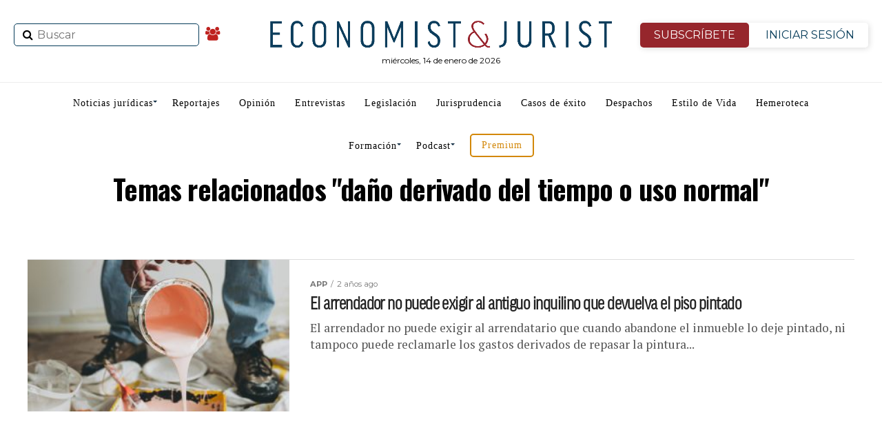

--- FILE ---
content_type: text/html; charset=utf-8
request_url: https://www.google.com/recaptcha/api2/anchor?ar=1&k=6Lf0-aUUAAAAANwnJwYHmkg5p3epFE8QdxeVRmhT&co=aHR0cHM6Ly93d3cuZWNvbm9taXN0anVyaXN0LmVzOjQ0Mw..&hl=en&v=PoyoqOPhxBO7pBk68S4YbpHZ&size=invisible&anchor-ms=20000&execute-ms=30000&cb=xlilepimxbe6
body_size: 48929
content:
<!DOCTYPE HTML><html dir="ltr" lang="en"><head><meta http-equiv="Content-Type" content="text/html; charset=UTF-8">
<meta http-equiv="X-UA-Compatible" content="IE=edge">
<title>reCAPTCHA</title>
<style type="text/css">
/* cyrillic-ext */
@font-face {
  font-family: 'Roboto';
  font-style: normal;
  font-weight: 400;
  font-stretch: 100%;
  src: url(//fonts.gstatic.com/s/roboto/v48/KFO7CnqEu92Fr1ME7kSn66aGLdTylUAMa3GUBHMdazTgWw.woff2) format('woff2');
  unicode-range: U+0460-052F, U+1C80-1C8A, U+20B4, U+2DE0-2DFF, U+A640-A69F, U+FE2E-FE2F;
}
/* cyrillic */
@font-face {
  font-family: 'Roboto';
  font-style: normal;
  font-weight: 400;
  font-stretch: 100%;
  src: url(//fonts.gstatic.com/s/roboto/v48/KFO7CnqEu92Fr1ME7kSn66aGLdTylUAMa3iUBHMdazTgWw.woff2) format('woff2');
  unicode-range: U+0301, U+0400-045F, U+0490-0491, U+04B0-04B1, U+2116;
}
/* greek-ext */
@font-face {
  font-family: 'Roboto';
  font-style: normal;
  font-weight: 400;
  font-stretch: 100%;
  src: url(//fonts.gstatic.com/s/roboto/v48/KFO7CnqEu92Fr1ME7kSn66aGLdTylUAMa3CUBHMdazTgWw.woff2) format('woff2');
  unicode-range: U+1F00-1FFF;
}
/* greek */
@font-face {
  font-family: 'Roboto';
  font-style: normal;
  font-weight: 400;
  font-stretch: 100%;
  src: url(//fonts.gstatic.com/s/roboto/v48/KFO7CnqEu92Fr1ME7kSn66aGLdTylUAMa3-UBHMdazTgWw.woff2) format('woff2');
  unicode-range: U+0370-0377, U+037A-037F, U+0384-038A, U+038C, U+038E-03A1, U+03A3-03FF;
}
/* math */
@font-face {
  font-family: 'Roboto';
  font-style: normal;
  font-weight: 400;
  font-stretch: 100%;
  src: url(//fonts.gstatic.com/s/roboto/v48/KFO7CnqEu92Fr1ME7kSn66aGLdTylUAMawCUBHMdazTgWw.woff2) format('woff2');
  unicode-range: U+0302-0303, U+0305, U+0307-0308, U+0310, U+0312, U+0315, U+031A, U+0326-0327, U+032C, U+032F-0330, U+0332-0333, U+0338, U+033A, U+0346, U+034D, U+0391-03A1, U+03A3-03A9, U+03B1-03C9, U+03D1, U+03D5-03D6, U+03F0-03F1, U+03F4-03F5, U+2016-2017, U+2034-2038, U+203C, U+2040, U+2043, U+2047, U+2050, U+2057, U+205F, U+2070-2071, U+2074-208E, U+2090-209C, U+20D0-20DC, U+20E1, U+20E5-20EF, U+2100-2112, U+2114-2115, U+2117-2121, U+2123-214F, U+2190, U+2192, U+2194-21AE, U+21B0-21E5, U+21F1-21F2, U+21F4-2211, U+2213-2214, U+2216-22FF, U+2308-230B, U+2310, U+2319, U+231C-2321, U+2336-237A, U+237C, U+2395, U+239B-23B7, U+23D0, U+23DC-23E1, U+2474-2475, U+25AF, U+25B3, U+25B7, U+25BD, U+25C1, U+25CA, U+25CC, U+25FB, U+266D-266F, U+27C0-27FF, U+2900-2AFF, U+2B0E-2B11, U+2B30-2B4C, U+2BFE, U+3030, U+FF5B, U+FF5D, U+1D400-1D7FF, U+1EE00-1EEFF;
}
/* symbols */
@font-face {
  font-family: 'Roboto';
  font-style: normal;
  font-weight: 400;
  font-stretch: 100%;
  src: url(//fonts.gstatic.com/s/roboto/v48/KFO7CnqEu92Fr1ME7kSn66aGLdTylUAMaxKUBHMdazTgWw.woff2) format('woff2');
  unicode-range: U+0001-000C, U+000E-001F, U+007F-009F, U+20DD-20E0, U+20E2-20E4, U+2150-218F, U+2190, U+2192, U+2194-2199, U+21AF, U+21E6-21F0, U+21F3, U+2218-2219, U+2299, U+22C4-22C6, U+2300-243F, U+2440-244A, U+2460-24FF, U+25A0-27BF, U+2800-28FF, U+2921-2922, U+2981, U+29BF, U+29EB, U+2B00-2BFF, U+4DC0-4DFF, U+FFF9-FFFB, U+10140-1018E, U+10190-1019C, U+101A0, U+101D0-101FD, U+102E0-102FB, U+10E60-10E7E, U+1D2C0-1D2D3, U+1D2E0-1D37F, U+1F000-1F0FF, U+1F100-1F1AD, U+1F1E6-1F1FF, U+1F30D-1F30F, U+1F315, U+1F31C, U+1F31E, U+1F320-1F32C, U+1F336, U+1F378, U+1F37D, U+1F382, U+1F393-1F39F, U+1F3A7-1F3A8, U+1F3AC-1F3AF, U+1F3C2, U+1F3C4-1F3C6, U+1F3CA-1F3CE, U+1F3D4-1F3E0, U+1F3ED, U+1F3F1-1F3F3, U+1F3F5-1F3F7, U+1F408, U+1F415, U+1F41F, U+1F426, U+1F43F, U+1F441-1F442, U+1F444, U+1F446-1F449, U+1F44C-1F44E, U+1F453, U+1F46A, U+1F47D, U+1F4A3, U+1F4B0, U+1F4B3, U+1F4B9, U+1F4BB, U+1F4BF, U+1F4C8-1F4CB, U+1F4D6, U+1F4DA, U+1F4DF, U+1F4E3-1F4E6, U+1F4EA-1F4ED, U+1F4F7, U+1F4F9-1F4FB, U+1F4FD-1F4FE, U+1F503, U+1F507-1F50B, U+1F50D, U+1F512-1F513, U+1F53E-1F54A, U+1F54F-1F5FA, U+1F610, U+1F650-1F67F, U+1F687, U+1F68D, U+1F691, U+1F694, U+1F698, U+1F6AD, U+1F6B2, U+1F6B9-1F6BA, U+1F6BC, U+1F6C6-1F6CF, U+1F6D3-1F6D7, U+1F6E0-1F6EA, U+1F6F0-1F6F3, U+1F6F7-1F6FC, U+1F700-1F7FF, U+1F800-1F80B, U+1F810-1F847, U+1F850-1F859, U+1F860-1F887, U+1F890-1F8AD, U+1F8B0-1F8BB, U+1F8C0-1F8C1, U+1F900-1F90B, U+1F93B, U+1F946, U+1F984, U+1F996, U+1F9E9, U+1FA00-1FA6F, U+1FA70-1FA7C, U+1FA80-1FA89, U+1FA8F-1FAC6, U+1FACE-1FADC, U+1FADF-1FAE9, U+1FAF0-1FAF8, U+1FB00-1FBFF;
}
/* vietnamese */
@font-face {
  font-family: 'Roboto';
  font-style: normal;
  font-weight: 400;
  font-stretch: 100%;
  src: url(//fonts.gstatic.com/s/roboto/v48/KFO7CnqEu92Fr1ME7kSn66aGLdTylUAMa3OUBHMdazTgWw.woff2) format('woff2');
  unicode-range: U+0102-0103, U+0110-0111, U+0128-0129, U+0168-0169, U+01A0-01A1, U+01AF-01B0, U+0300-0301, U+0303-0304, U+0308-0309, U+0323, U+0329, U+1EA0-1EF9, U+20AB;
}
/* latin-ext */
@font-face {
  font-family: 'Roboto';
  font-style: normal;
  font-weight: 400;
  font-stretch: 100%;
  src: url(//fonts.gstatic.com/s/roboto/v48/KFO7CnqEu92Fr1ME7kSn66aGLdTylUAMa3KUBHMdazTgWw.woff2) format('woff2');
  unicode-range: U+0100-02BA, U+02BD-02C5, U+02C7-02CC, U+02CE-02D7, U+02DD-02FF, U+0304, U+0308, U+0329, U+1D00-1DBF, U+1E00-1E9F, U+1EF2-1EFF, U+2020, U+20A0-20AB, U+20AD-20C0, U+2113, U+2C60-2C7F, U+A720-A7FF;
}
/* latin */
@font-face {
  font-family: 'Roboto';
  font-style: normal;
  font-weight: 400;
  font-stretch: 100%;
  src: url(//fonts.gstatic.com/s/roboto/v48/KFO7CnqEu92Fr1ME7kSn66aGLdTylUAMa3yUBHMdazQ.woff2) format('woff2');
  unicode-range: U+0000-00FF, U+0131, U+0152-0153, U+02BB-02BC, U+02C6, U+02DA, U+02DC, U+0304, U+0308, U+0329, U+2000-206F, U+20AC, U+2122, U+2191, U+2193, U+2212, U+2215, U+FEFF, U+FFFD;
}
/* cyrillic-ext */
@font-face {
  font-family: 'Roboto';
  font-style: normal;
  font-weight: 500;
  font-stretch: 100%;
  src: url(//fonts.gstatic.com/s/roboto/v48/KFO7CnqEu92Fr1ME7kSn66aGLdTylUAMa3GUBHMdazTgWw.woff2) format('woff2');
  unicode-range: U+0460-052F, U+1C80-1C8A, U+20B4, U+2DE0-2DFF, U+A640-A69F, U+FE2E-FE2F;
}
/* cyrillic */
@font-face {
  font-family: 'Roboto';
  font-style: normal;
  font-weight: 500;
  font-stretch: 100%;
  src: url(//fonts.gstatic.com/s/roboto/v48/KFO7CnqEu92Fr1ME7kSn66aGLdTylUAMa3iUBHMdazTgWw.woff2) format('woff2');
  unicode-range: U+0301, U+0400-045F, U+0490-0491, U+04B0-04B1, U+2116;
}
/* greek-ext */
@font-face {
  font-family: 'Roboto';
  font-style: normal;
  font-weight: 500;
  font-stretch: 100%;
  src: url(//fonts.gstatic.com/s/roboto/v48/KFO7CnqEu92Fr1ME7kSn66aGLdTylUAMa3CUBHMdazTgWw.woff2) format('woff2');
  unicode-range: U+1F00-1FFF;
}
/* greek */
@font-face {
  font-family: 'Roboto';
  font-style: normal;
  font-weight: 500;
  font-stretch: 100%;
  src: url(//fonts.gstatic.com/s/roboto/v48/KFO7CnqEu92Fr1ME7kSn66aGLdTylUAMa3-UBHMdazTgWw.woff2) format('woff2');
  unicode-range: U+0370-0377, U+037A-037F, U+0384-038A, U+038C, U+038E-03A1, U+03A3-03FF;
}
/* math */
@font-face {
  font-family: 'Roboto';
  font-style: normal;
  font-weight: 500;
  font-stretch: 100%;
  src: url(//fonts.gstatic.com/s/roboto/v48/KFO7CnqEu92Fr1ME7kSn66aGLdTylUAMawCUBHMdazTgWw.woff2) format('woff2');
  unicode-range: U+0302-0303, U+0305, U+0307-0308, U+0310, U+0312, U+0315, U+031A, U+0326-0327, U+032C, U+032F-0330, U+0332-0333, U+0338, U+033A, U+0346, U+034D, U+0391-03A1, U+03A3-03A9, U+03B1-03C9, U+03D1, U+03D5-03D6, U+03F0-03F1, U+03F4-03F5, U+2016-2017, U+2034-2038, U+203C, U+2040, U+2043, U+2047, U+2050, U+2057, U+205F, U+2070-2071, U+2074-208E, U+2090-209C, U+20D0-20DC, U+20E1, U+20E5-20EF, U+2100-2112, U+2114-2115, U+2117-2121, U+2123-214F, U+2190, U+2192, U+2194-21AE, U+21B0-21E5, U+21F1-21F2, U+21F4-2211, U+2213-2214, U+2216-22FF, U+2308-230B, U+2310, U+2319, U+231C-2321, U+2336-237A, U+237C, U+2395, U+239B-23B7, U+23D0, U+23DC-23E1, U+2474-2475, U+25AF, U+25B3, U+25B7, U+25BD, U+25C1, U+25CA, U+25CC, U+25FB, U+266D-266F, U+27C0-27FF, U+2900-2AFF, U+2B0E-2B11, U+2B30-2B4C, U+2BFE, U+3030, U+FF5B, U+FF5D, U+1D400-1D7FF, U+1EE00-1EEFF;
}
/* symbols */
@font-face {
  font-family: 'Roboto';
  font-style: normal;
  font-weight: 500;
  font-stretch: 100%;
  src: url(//fonts.gstatic.com/s/roboto/v48/KFO7CnqEu92Fr1ME7kSn66aGLdTylUAMaxKUBHMdazTgWw.woff2) format('woff2');
  unicode-range: U+0001-000C, U+000E-001F, U+007F-009F, U+20DD-20E0, U+20E2-20E4, U+2150-218F, U+2190, U+2192, U+2194-2199, U+21AF, U+21E6-21F0, U+21F3, U+2218-2219, U+2299, U+22C4-22C6, U+2300-243F, U+2440-244A, U+2460-24FF, U+25A0-27BF, U+2800-28FF, U+2921-2922, U+2981, U+29BF, U+29EB, U+2B00-2BFF, U+4DC0-4DFF, U+FFF9-FFFB, U+10140-1018E, U+10190-1019C, U+101A0, U+101D0-101FD, U+102E0-102FB, U+10E60-10E7E, U+1D2C0-1D2D3, U+1D2E0-1D37F, U+1F000-1F0FF, U+1F100-1F1AD, U+1F1E6-1F1FF, U+1F30D-1F30F, U+1F315, U+1F31C, U+1F31E, U+1F320-1F32C, U+1F336, U+1F378, U+1F37D, U+1F382, U+1F393-1F39F, U+1F3A7-1F3A8, U+1F3AC-1F3AF, U+1F3C2, U+1F3C4-1F3C6, U+1F3CA-1F3CE, U+1F3D4-1F3E0, U+1F3ED, U+1F3F1-1F3F3, U+1F3F5-1F3F7, U+1F408, U+1F415, U+1F41F, U+1F426, U+1F43F, U+1F441-1F442, U+1F444, U+1F446-1F449, U+1F44C-1F44E, U+1F453, U+1F46A, U+1F47D, U+1F4A3, U+1F4B0, U+1F4B3, U+1F4B9, U+1F4BB, U+1F4BF, U+1F4C8-1F4CB, U+1F4D6, U+1F4DA, U+1F4DF, U+1F4E3-1F4E6, U+1F4EA-1F4ED, U+1F4F7, U+1F4F9-1F4FB, U+1F4FD-1F4FE, U+1F503, U+1F507-1F50B, U+1F50D, U+1F512-1F513, U+1F53E-1F54A, U+1F54F-1F5FA, U+1F610, U+1F650-1F67F, U+1F687, U+1F68D, U+1F691, U+1F694, U+1F698, U+1F6AD, U+1F6B2, U+1F6B9-1F6BA, U+1F6BC, U+1F6C6-1F6CF, U+1F6D3-1F6D7, U+1F6E0-1F6EA, U+1F6F0-1F6F3, U+1F6F7-1F6FC, U+1F700-1F7FF, U+1F800-1F80B, U+1F810-1F847, U+1F850-1F859, U+1F860-1F887, U+1F890-1F8AD, U+1F8B0-1F8BB, U+1F8C0-1F8C1, U+1F900-1F90B, U+1F93B, U+1F946, U+1F984, U+1F996, U+1F9E9, U+1FA00-1FA6F, U+1FA70-1FA7C, U+1FA80-1FA89, U+1FA8F-1FAC6, U+1FACE-1FADC, U+1FADF-1FAE9, U+1FAF0-1FAF8, U+1FB00-1FBFF;
}
/* vietnamese */
@font-face {
  font-family: 'Roboto';
  font-style: normal;
  font-weight: 500;
  font-stretch: 100%;
  src: url(//fonts.gstatic.com/s/roboto/v48/KFO7CnqEu92Fr1ME7kSn66aGLdTylUAMa3OUBHMdazTgWw.woff2) format('woff2');
  unicode-range: U+0102-0103, U+0110-0111, U+0128-0129, U+0168-0169, U+01A0-01A1, U+01AF-01B0, U+0300-0301, U+0303-0304, U+0308-0309, U+0323, U+0329, U+1EA0-1EF9, U+20AB;
}
/* latin-ext */
@font-face {
  font-family: 'Roboto';
  font-style: normal;
  font-weight: 500;
  font-stretch: 100%;
  src: url(//fonts.gstatic.com/s/roboto/v48/KFO7CnqEu92Fr1ME7kSn66aGLdTylUAMa3KUBHMdazTgWw.woff2) format('woff2');
  unicode-range: U+0100-02BA, U+02BD-02C5, U+02C7-02CC, U+02CE-02D7, U+02DD-02FF, U+0304, U+0308, U+0329, U+1D00-1DBF, U+1E00-1E9F, U+1EF2-1EFF, U+2020, U+20A0-20AB, U+20AD-20C0, U+2113, U+2C60-2C7F, U+A720-A7FF;
}
/* latin */
@font-face {
  font-family: 'Roboto';
  font-style: normal;
  font-weight: 500;
  font-stretch: 100%;
  src: url(//fonts.gstatic.com/s/roboto/v48/KFO7CnqEu92Fr1ME7kSn66aGLdTylUAMa3yUBHMdazQ.woff2) format('woff2');
  unicode-range: U+0000-00FF, U+0131, U+0152-0153, U+02BB-02BC, U+02C6, U+02DA, U+02DC, U+0304, U+0308, U+0329, U+2000-206F, U+20AC, U+2122, U+2191, U+2193, U+2212, U+2215, U+FEFF, U+FFFD;
}
/* cyrillic-ext */
@font-face {
  font-family: 'Roboto';
  font-style: normal;
  font-weight: 900;
  font-stretch: 100%;
  src: url(//fonts.gstatic.com/s/roboto/v48/KFO7CnqEu92Fr1ME7kSn66aGLdTylUAMa3GUBHMdazTgWw.woff2) format('woff2');
  unicode-range: U+0460-052F, U+1C80-1C8A, U+20B4, U+2DE0-2DFF, U+A640-A69F, U+FE2E-FE2F;
}
/* cyrillic */
@font-face {
  font-family: 'Roboto';
  font-style: normal;
  font-weight: 900;
  font-stretch: 100%;
  src: url(//fonts.gstatic.com/s/roboto/v48/KFO7CnqEu92Fr1ME7kSn66aGLdTylUAMa3iUBHMdazTgWw.woff2) format('woff2');
  unicode-range: U+0301, U+0400-045F, U+0490-0491, U+04B0-04B1, U+2116;
}
/* greek-ext */
@font-face {
  font-family: 'Roboto';
  font-style: normal;
  font-weight: 900;
  font-stretch: 100%;
  src: url(//fonts.gstatic.com/s/roboto/v48/KFO7CnqEu92Fr1ME7kSn66aGLdTylUAMa3CUBHMdazTgWw.woff2) format('woff2');
  unicode-range: U+1F00-1FFF;
}
/* greek */
@font-face {
  font-family: 'Roboto';
  font-style: normal;
  font-weight: 900;
  font-stretch: 100%;
  src: url(//fonts.gstatic.com/s/roboto/v48/KFO7CnqEu92Fr1ME7kSn66aGLdTylUAMa3-UBHMdazTgWw.woff2) format('woff2');
  unicode-range: U+0370-0377, U+037A-037F, U+0384-038A, U+038C, U+038E-03A1, U+03A3-03FF;
}
/* math */
@font-face {
  font-family: 'Roboto';
  font-style: normal;
  font-weight: 900;
  font-stretch: 100%;
  src: url(//fonts.gstatic.com/s/roboto/v48/KFO7CnqEu92Fr1ME7kSn66aGLdTylUAMawCUBHMdazTgWw.woff2) format('woff2');
  unicode-range: U+0302-0303, U+0305, U+0307-0308, U+0310, U+0312, U+0315, U+031A, U+0326-0327, U+032C, U+032F-0330, U+0332-0333, U+0338, U+033A, U+0346, U+034D, U+0391-03A1, U+03A3-03A9, U+03B1-03C9, U+03D1, U+03D5-03D6, U+03F0-03F1, U+03F4-03F5, U+2016-2017, U+2034-2038, U+203C, U+2040, U+2043, U+2047, U+2050, U+2057, U+205F, U+2070-2071, U+2074-208E, U+2090-209C, U+20D0-20DC, U+20E1, U+20E5-20EF, U+2100-2112, U+2114-2115, U+2117-2121, U+2123-214F, U+2190, U+2192, U+2194-21AE, U+21B0-21E5, U+21F1-21F2, U+21F4-2211, U+2213-2214, U+2216-22FF, U+2308-230B, U+2310, U+2319, U+231C-2321, U+2336-237A, U+237C, U+2395, U+239B-23B7, U+23D0, U+23DC-23E1, U+2474-2475, U+25AF, U+25B3, U+25B7, U+25BD, U+25C1, U+25CA, U+25CC, U+25FB, U+266D-266F, U+27C0-27FF, U+2900-2AFF, U+2B0E-2B11, U+2B30-2B4C, U+2BFE, U+3030, U+FF5B, U+FF5D, U+1D400-1D7FF, U+1EE00-1EEFF;
}
/* symbols */
@font-face {
  font-family: 'Roboto';
  font-style: normal;
  font-weight: 900;
  font-stretch: 100%;
  src: url(//fonts.gstatic.com/s/roboto/v48/KFO7CnqEu92Fr1ME7kSn66aGLdTylUAMaxKUBHMdazTgWw.woff2) format('woff2');
  unicode-range: U+0001-000C, U+000E-001F, U+007F-009F, U+20DD-20E0, U+20E2-20E4, U+2150-218F, U+2190, U+2192, U+2194-2199, U+21AF, U+21E6-21F0, U+21F3, U+2218-2219, U+2299, U+22C4-22C6, U+2300-243F, U+2440-244A, U+2460-24FF, U+25A0-27BF, U+2800-28FF, U+2921-2922, U+2981, U+29BF, U+29EB, U+2B00-2BFF, U+4DC0-4DFF, U+FFF9-FFFB, U+10140-1018E, U+10190-1019C, U+101A0, U+101D0-101FD, U+102E0-102FB, U+10E60-10E7E, U+1D2C0-1D2D3, U+1D2E0-1D37F, U+1F000-1F0FF, U+1F100-1F1AD, U+1F1E6-1F1FF, U+1F30D-1F30F, U+1F315, U+1F31C, U+1F31E, U+1F320-1F32C, U+1F336, U+1F378, U+1F37D, U+1F382, U+1F393-1F39F, U+1F3A7-1F3A8, U+1F3AC-1F3AF, U+1F3C2, U+1F3C4-1F3C6, U+1F3CA-1F3CE, U+1F3D4-1F3E0, U+1F3ED, U+1F3F1-1F3F3, U+1F3F5-1F3F7, U+1F408, U+1F415, U+1F41F, U+1F426, U+1F43F, U+1F441-1F442, U+1F444, U+1F446-1F449, U+1F44C-1F44E, U+1F453, U+1F46A, U+1F47D, U+1F4A3, U+1F4B0, U+1F4B3, U+1F4B9, U+1F4BB, U+1F4BF, U+1F4C8-1F4CB, U+1F4D6, U+1F4DA, U+1F4DF, U+1F4E3-1F4E6, U+1F4EA-1F4ED, U+1F4F7, U+1F4F9-1F4FB, U+1F4FD-1F4FE, U+1F503, U+1F507-1F50B, U+1F50D, U+1F512-1F513, U+1F53E-1F54A, U+1F54F-1F5FA, U+1F610, U+1F650-1F67F, U+1F687, U+1F68D, U+1F691, U+1F694, U+1F698, U+1F6AD, U+1F6B2, U+1F6B9-1F6BA, U+1F6BC, U+1F6C6-1F6CF, U+1F6D3-1F6D7, U+1F6E0-1F6EA, U+1F6F0-1F6F3, U+1F6F7-1F6FC, U+1F700-1F7FF, U+1F800-1F80B, U+1F810-1F847, U+1F850-1F859, U+1F860-1F887, U+1F890-1F8AD, U+1F8B0-1F8BB, U+1F8C0-1F8C1, U+1F900-1F90B, U+1F93B, U+1F946, U+1F984, U+1F996, U+1F9E9, U+1FA00-1FA6F, U+1FA70-1FA7C, U+1FA80-1FA89, U+1FA8F-1FAC6, U+1FACE-1FADC, U+1FADF-1FAE9, U+1FAF0-1FAF8, U+1FB00-1FBFF;
}
/* vietnamese */
@font-face {
  font-family: 'Roboto';
  font-style: normal;
  font-weight: 900;
  font-stretch: 100%;
  src: url(//fonts.gstatic.com/s/roboto/v48/KFO7CnqEu92Fr1ME7kSn66aGLdTylUAMa3OUBHMdazTgWw.woff2) format('woff2');
  unicode-range: U+0102-0103, U+0110-0111, U+0128-0129, U+0168-0169, U+01A0-01A1, U+01AF-01B0, U+0300-0301, U+0303-0304, U+0308-0309, U+0323, U+0329, U+1EA0-1EF9, U+20AB;
}
/* latin-ext */
@font-face {
  font-family: 'Roboto';
  font-style: normal;
  font-weight: 900;
  font-stretch: 100%;
  src: url(//fonts.gstatic.com/s/roboto/v48/KFO7CnqEu92Fr1ME7kSn66aGLdTylUAMa3KUBHMdazTgWw.woff2) format('woff2');
  unicode-range: U+0100-02BA, U+02BD-02C5, U+02C7-02CC, U+02CE-02D7, U+02DD-02FF, U+0304, U+0308, U+0329, U+1D00-1DBF, U+1E00-1E9F, U+1EF2-1EFF, U+2020, U+20A0-20AB, U+20AD-20C0, U+2113, U+2C60-2C7F, U+A720-A7FF;
}
/* latin */
@font-face {
  font-family: 'Roboto';
  font-style: normal;
  font-weight: 900;
  font-stretch: 100%;
  src: url(//fonts.gstatic.com/s/roboto/v48/KFO7CnqEu92Fr1ME7kSn66aGLdTylUAMa3yUBHMdazQ.woff2) format('woff2');
  unicode-range: U+0000-00FF, U+0131, U+0152-0153, U+02BB-02BC, U+02C6, U+02DA, U+02DC, U+0304, U+0308, U+0329, U+2000-206F, U+20AC, U+2122, U+2191, U+2193, U+2212, U+2215, U+FEFF, U+FFFD;
}

</style>
<link rel="stylesheet" type="text/css" href="https://www.gstatic.com/recaptcha/releases/PoyoqOPhxBO7pBk68S4YbpHZ/styles__ltr.css">
<script nonce="xVHaXzJiKwkEGZ3PwDQrdg" type="text/javascript">window['__recaptcha_api'] = 'https://www.google.com/recaptcha/api2/';</script>
<script type="text/javascript" src="https://www.gstatic.com/recaptcha/releases/PoyoqOPhxBO7pBk68S4YbpHZ/recaptcha__en.js" nonce="xVHaXzJiKwkEGZ3PwDQrdg">
      
    </script></head>
<body><div id="rc-anchor-alert" class="rc-anchor-alert"></div>
<input type="hidden" id="recaptcha-token" value="[base64]">
<script type="text/javascript" nonce="xVHaXzJiKwkEGZ3PwDQrdg">
      recaptcha.anchor.Main.init("[\x22ainput\x22,[\x22bgdata\x22,\x22\x22,\[base64]/[base64]/[base64]/[base64]/cjw8ejpyPj4+eil9Y2F0Y2gobCl7dGhyb3cgbDt9fSxIPWZ1bmN0aW9uKHcsdCx6KXtpZih3PT0xOTR8fHc9PTIwOCl0LnZbd10/dC52W3ddLmNvbmNhdCh6KTp0LnZbd109b2Yoeix0KTtlbHNle2lmKHQuYkImJnchPTMxNylyZXR1cm47dz09NjZ8fHc9PTEyMnx8dz09NDcwfHx3PT00NHx8dz09NDE2fHx3PT0zOTd8fHc9PTQyMXx8dz09Njh8fHc9PTcwfHx3PT0xODQ/[base64]/[base64]/[base64]/bmV3IGRbVl0oSlswXSk6cD09Mj9uZXcgZFtWXShKWzBdLEpbMV0pOnA9PTM/bmV3IGRbVl0oSlswXSxKWzFdLEpbMl0pOnA9PTQ/[base64]/[base64]/[base64]/[base64]\x22,\[base64]\x22,\[base64]/[base64]/[base64]/w74Nwo3DhsOxYEoww6xwwrVabsKRKkLCil3DusKZTk9CL3bDksK3TiLCrnsiw5E5w6o4DBE/MWTCpMKpWXnCrcK1c8KPdcO1wo55acKOaUgDw4HDkGDDjgwKw4UPRQlIw6tjwrnDok/DmQgoFEVQw6vDu8KDw5Mxwoc2DMKkwqMvwqnCk8O2w7vDlBbDgsOIw5fCnlICBwXCrcOSw5t5bMO7w4dDw7PCsSV0w7VdQn1/OMOgwrVLwoDCgMKew4puU8KPOcObTsKpInxmw6QXw4/CmMOrw6vCoWbCtFxoXHAow4rCqSUJw69aJ8KbwqBNdsOIOSBaeFAVQsKgwqrCtRsVKMKnwpxjSsOdK8KAwoDDvkEyw5/CuMK3wpNgw68bRcOHwqHCtxTCjcK1wrnDisOeUcKmTifDoTHCnjPDgMKvwoHCo8O3w71WwqsIw7LDq0DCssOKwrbCi23DjcO7DmgHwrQqw6xqUcKdwpY8LcK/w4LDsgDCiVHDnDAKw6NOwqDDjzzDr8KBScOEwqfCrcKAw4AUNh/Cl1FYw5xfwo9ywq9Gw4YsAsKHEyfCg8Okw53DrcKqbV5lwpJ/[base64]/CsMK2IsKwwobCmQhjICZLZMKPwqh3RgwAwqBqccKFwr/CocKrLz3DpcO3bsKKccKxMXADwqPCg8KLclnCpcKpI0/[base64]/DsHQzwrVpEBfCs8OSUsOIwotJw7vDuDp0w5l6w6nDlHjDsDnDgcKtwrZFZMODHsKQOCbClMKXWcKaw4lpw4rCkx5zw7IlIH/DjDhMw4MGEAJDYWfDqsKywrzDicOHeAp/wqHCt2oFTMKuQTl2wpxDwovCqx3ComTDnh/CtMONwplXw7FRw6TDk8K5bcKHJ2XCl8KEw7Vcwp1wwqRNw61hwpcaw5pGwocoJ0EEw5QiJzYPGWHDsmJqw7jCisOlw4zCh8ODb8KBIcKtw6t1wqA+KUzCkRAtHkxcwqDDnQM1w7LDt8KYw4YIdQp3wrLCm8KQYn/CocKeL8KEAA/[base64]/[base64]/CmnpRwrDCui5tWFPDqT/CqRzCtMO1wqbDqsOUanbDhQLDjcO2IjRPw57Cp39EwpAvScK+bcOxZRI+wqNIYcOfJmscwrsKwqTDgcKPGsOKIB7Cs1HDilnDqVHDt8O0w4fDmcOYwodaEcOyGghwO3QvOi/CqG3CvyzCmUbDnV4uIMK0Q8ODwoDDmUXCvmfDisKcGTPDrsKoL8OnwpzDm8O6dsOZCMOsw6E7MQMPw6/DjGXCmMKKw7jCtx3CnHbCmyNnw4fCjcOZwrY7a8KIw6bCkzTCnsOUMCXDp8OfwqV/[base64]/[base64]/Cj8KbNyPCsA9sKcKAw4vDuMOGwqFcw45+D8Khw7tORcO/RcO7wq3CuggIwoLDp8OaUsOdwqdyHhk6wrNvw5/[base64]/[base64]/NsOvw4YkwqspwqXCkEF6w6RWehlKdnoLLcO4GcOLwoN9wqPCtMKQwqdKPMKRwqBeAcOJwpIoBC8Mwq5ow7zCkMO1fMOiw7TCusKlw6jCtsKwSUUySijClwQnOcObwqrClQbDpwLCjxLCpcOWw7giPQTCvS/[base64]/[base64]/DqMOVcsOWH1YMFsOreFNHFlQ9w5xVw5HDqxHCtyPDlsOzNyvDvkXClMKAVcO/wo7CsMKqw4oUw7fDjm7ChlovRl8Xw5LDij7DrsK+w6TCvMKSK8OAw7kYZyNcwoR1QG9jJgB7J8OhJyvDs8K9eC4hw5NPw4XDm8OOSsKwRGXCuW4Ww4UxAEjCikUbW8O0wqnDr2rClHteW8OzVxdSwpbDkUxew5pwZsO2wr7DkMKuYMKAw7HDnW/CpHdww7o2wovDpMO3w65GQ8OTwo7DicKww4wtLsKxf8OREHTCnBHCr8K+w75FV8O6AMKqw40PD8Kcw4/CqFEqwqXDvDDDj0E+GCdzwrYkYMKiw5PDiXjDs8O/[base64]/cMKIZhJVw4gZwqbCscK5fQnDlsK2w6HCuSslBcO0e28GDMORKybCqsOcdMKCQ8K2OgnCjgDCscOjQwsZERNSwq0mXSpow6zClSzCujrClyjCnBlMD8OBEyp/w4JuwpTCvcKww5TCn8K2Sj1Tw7/DvjVOw44JRjNlVTbCpSfClGfDr8OPwqEhwofDqMOew79bRxk5X8OQw7/[base64]/Xy/Cv8KQW8OfanPCgy3DusKxJCgrw7UAwr/CjxXDm0vCty/[base64]/ClsKuZMKLwp1lwrbDkGTCtkHCuMK6HgXCu8KzBsKAwpzCmSxVe2rCmsOZPgPDuG4/w5fCosKmDkbDlcOMw59Bwoo+YcKeJsKKJHPDnU7DlyMTw50DaUnCu8OKw5fCpcOlwqPDmcOnw792w7A5wrzDpcK+w5vCn8KswqwKw4PDhkjCp0Inw6fDisO1wq/CmsKqwo3ChcKrFWnCgcKufk0TC8KpLMKhMybCp8KKw5Jsw5DCusOQworDlBV8R8KDB8Kmwp/CrMK/byrCvh58wrHDt8Klw7TDpMKMwosow6QFwrvDvMOtw6vDjsKdAsKAaAXDvMKRIsKnVH/DucK/PV7CicOlYmrCnsKLZcOnN8OJw40DwqkNw6ZDw6rDuGjCosOjbsKew4vDizLDhDUeCDrCtFgLdHPDuAvCl0jDryvDrcKcw61nw6nChsOCwqM/w6c5AUU9woYyDsOcQsOTEsKDwqEBw5cTw5rDhxHDisO3V8K4w7LDpsO/wrp7GTPCvRzDvMO7wrDCpHoXbBwGwqpoJsOOw4prc8KmwpRrwr9VSsOaMBJywrTDtcKYDsOcw69UVAfChATDlj/[base64]/Cv8ONKsOnwrc8JcOMLsKfaW1tw4gtKsOJw7HDtifCqsOyQhJJQCccw6/CsTt7worDuzp4XMKWwq1TDMOhw7LDjEvDt8OPwq3DuHBfLmzDh8KKKhvDoW5DORXDqcOUwqPDg8OjwofCthPCv8OHdQ/CssOMwqdQw5bCpTxTw64oJ8KJRsOiworDmMKqXXlFw67ChAAKT2cgbMKzw4VrT8OXwq/CoA/Cm0hCTcOLRTvCp8Kpw4nDoMKXwqTCvl5regQcHSV+AMKdw7dXHV/DocKdR8KleCPDiT7CuTnChcOcwqvCvRHDmcKywpHCiMO6MMOnM8K3NmLCj0o5a8Kkw6zDosKiwrnDqMKvw6Bvwo1Vw5rDlcKTbcK4wrDCtUbChcK8WVjCgMOiwqwnZV3CmMKbccKoO8KmwqDCucK9f0jCkXrCq8Ocw5E1wrg0w6Z+exguBBsvwr/CvAPDnD1IdjlPw4x9Xw08H8OlCUBZw7IhJiAFw7UOdcKDacKLfT/Du2LDlMKQw6vDuETCvsO1LhUoBj3CkMK/w5PDo8KoRcKUe8ORw6nDth/DpMKeCVTCqMK/B8OWwp7DgMO1YDnCmzfDlyfDucOQfcOxb8OdfcOnwogNP8Oxwr3Dh8OXYy3CjAIKwoXCs1Mpwqtaw7PCusODw5wREcK1wqzDl0LCrWvDsMKhcRgiRMKqw4TCqsK4SnISw7zDkMKjw4R5bMOlwrLDrQtiwq3CnVQ/w7PDrWlkwrt5QMOkwr4iwpptDcOLdX/CmChEWcKcworCicOrw5fCl8OlwrRndCnCjMO9wpzCsQxIVsO2w6tqTcOgw5UPdMKEw5rCniE5w5pWwoTCin9+cMOGw6/DnMOXL8OTwr7DrsKmVsOWwqrChiN5SHMOfmzCvsKxw4dpNsOcITVOwqjDm33DpTbDm3cDZMKzw5ZAVcKiwqxuw4jDuMKraj7CusKOJG3Chm/CucO5JcO4w4DCilwawqjCgMOsw5TDn8KGwonCh1wkIsO/LHNYw77CrcKxwrXDrcOSwo/Dk8KJwoQOw7JGSMKXw5vCrAdVW3Mow6oaWsKwwqXCocKzw59awqTCv8OuasOVwrDCtMO4Z1/DhcOCwotnw40qw6pJYHw0wpFsMVcoIMKzSULDqFYPHX8Hw7zCmcOPf8OHacOMw78sw5N/wqjCk8K8wqzDs8KsDxLDvnLDniVQVxDCvMKjwpsIThV2w4nCgB19wpHCkMKjCMOYwq8Jwq96wqdKwq9/w4bDrE3Cig7DvAnCvlnCuk5mYsOzAcKQLU7CsTzCjR0IH8KHwo7DgsKjw70dT8OnB8OvwrjCtsKrdUHDn8OvwoEfwrhuw6XCtMONTULCmsKlC8Otw5PCmsKVwr87wr0lNwrDnsKaS1DCrT/[base64]/DnsKjw7LChgAOw4MeeMKvTj3CuMOkwo4vGMOtAVfCvy0+CR9vZsK2wodECw3ClDTCtwszJQhnFhbDrMOPw5/CjDXCtXo0bwYiw759SFoLwoHCpcKKwo96w75Qw57DtMKAw7YVw4ENw73DhgnCrmPCosKswojCuQ/CrjnCg8O+wr88w5xlwqV2HsOywr/[base64]/[base64]/DtmvClsKbOsOYwp4fdcKrw7PChcOYwqgjwqonZgU+wpPDkMODADVjTw7ChsOjw5dlw4owa3AGw7XDm8OhwovDimLDt8Oqwp8LPsOdQmFLLTlZw4nDqHbCicOYccOCwrMjw5JWw5JAdl/CiEx5PmBnflXChSXDl8O4wpsPwoXCoMO1R8K7w7wrw5/DllzCkRjDgiZuYEp6GcOcDHRgwoTCrVd0GMORw6M4Z3XDq2Npw4AWw5JFBgjDjwMLw7LDicKkwpxbVcKvw5wXVBPDlSx7AVVBw6TCgsKcU1oMw7LCq8KBwpfCqMKiLsK7w47Dt8Oxw7l7w4HCoMOrw7kcwoDCkMOSw5XDgjpqw6rCrjHDvMKKdmzDtB/CgTTCgDhgLcKSO1nDnx1uw51Gw4B5wq/CrH1OwplgwrbCmcKow59Cw57Dm8KJCmppK8K7KsOOGMKzw4bChnbClXXCrCk/w6rDsXbDmhAgXMKXwqPCpsKbw4TDhMKIw6PCgcKabMOFwo/Clg7DjgjCrcOmdsKKasOSHCw2w6DClXPCs8ONLMO7McK6ZjV2WsO6WsKwSk3CglkGWMK4wqjDgcOIw7rDpjAow7o6w7Muw55fwp3CpjbDhysqw5XDhw3Dn8OzcgsWw4Bdw5UewqoRBMKtwrMuF8KQwqjCmsKnRcKJdmp/w5jCk8OfBBx8EkDCpsKuw4nCpQLDiADCncKEPzrDu8ODw6nCpCowdcKMwogJTn81QsO+woPDqQLDtFExwoVbIsKsSjtBwofDl8OJDVVhXxfCt8K+TkjCiyHCl8ODd8OaQUYPwoFIQ8OYwqvCrGxrL8OnHMKeM0/CpMOQwpRqwpTDpXrDpMOZwqcYbyUKw4PDtcKHwpFvw4haCcOXUmRswqTDg8OUGmHDtCDCk1tZCcOvwoBcH8OAfmZRw7nDmgBOYMKvVMOgwp/DlsOSNcKSwp/DmAzCjMO2FXMoKhJ/dkHDk3nDh8KPGMKZJsOmSWrDn38xKChkAsOXw5I4w7DCpCINHEhFH8OYwoZhEWEQECo/[base64]/JQXDk8O+anJGw4TDpHBKL8OPXGTDksOww6HDjR3CiGbChcORw5vCjGEnSsKGHE/[base64]/CicO5eiHCv8Kcw6xaw6nCmiVxwohhwpYrwqlNwpXDhcOeaMOEwpopwocAE8KbEcO4aXbDm3TCn8KtLsKMWMOswrMIw5MyJsK6w7h6wo10w5poMsOaw7bDpcOkZ2Qrw4c8wprDnMO2AcOdw5/Ck8KuwpcdwrjDgcK4w7HDnMODGA47w7F6w6EMKBJGwqZse8ORG8Opw5kmwrRHwrDCs8Kuwr4jMMK0wonCs8KWNE/[base64]/CgjvCpcK3RsONBivDgAsIIT4qwrISw4LDrsKVw51jRcO8wr5Rw43CujMSw5XDuSrDvsOIFgJHw7pFDkBqw6nCjXjCjMKLJsKJDi8CUsOqwpDCvizCuMKCfsKrwqTCoVPDoXUpHcK2LzHCo8Ozwp4cwr/DilfDpGlqw6dVeBHDisK+LMKgw7zCnwUJSidzGMOnPMKFcQnCs8OCQMOWw4ZDAcOYwo9SZcKXwpESBxXCp8OVwojCiMO9w7B9Sit8w5rCm3YPCl7Chwd5wqZtwp7Cv0R+w7ZzQitdwqQhwozDu8Kvw73Dri1pwol8GcKTwqUiG8KswpzCusKvYMO/w4cvVAdKw6/DtsK2czvDqcKXw61ww4/Dp1onwo9KXsKiwqzCnsKmKcKHPxTCnw54SlDCicO7NmfDhEHDrsKkwrzDscOAw70KFiLCpEfChXMgwotdScKBKcKIDkPDscOhw5guwrR+VhTCqA/CgcKCEBtGHQZjBH3CnsOFwqx5w5DDqsK9w5orQQUDMAM0YMOjScOow5xvM8Ksw4EUw6xtw6TDmhrDlj/CoMKHd0gMw4bCiyl6w5LDvMKAw49Aw5F/S8KLwrouVcOFw5wpwonDjsOMXsONw6nDpMKQbMKlIsKdDcO3GyHClDDDuDUSw4zDpxcFCCTDu8KVHMOLw4o4w6w0aMK5w7zDuMK7YzDClhF+w7/[base64]/DqxtsNitKw5law49eKHRtXWl3w5YPw415w7vDoHUHLUvCgcKRw4Vfwogcw6zClsKRwrPDnMKZRsOQdwp3w4RawocQw50Iw5crwq7Dsx7CnHjCu8Odw5pnGWpQwr/Di8OvdMOUBkwbwrZBOT0sEMOZbThAXsO+AsK/[base64]/DvzMdECvClMKZTcOOIsOew64eOsO2UgLCoEYFwqzCkTLCrmdtwrA3w74FGUUkDALDhDLDr8O+JcOtBjHDnsKew41NATNrw7nCnMKpWiLCiDs6w7fCk8K6wrnCkMO1ZcOJZVlTQRIdwrQPwr1Gw6Bqwo7Co0TDm1nDtCpqw5jCiX87w4J6R1Jdw7PCtgHDtcKzIRt/GELDpEPCtsKgNHvCk8Odw5RSaTItwqsTe8KWEsKzwq9vw7chaMOZasOAwrlgwrfCrWfDnsKnwpYGZcKdw4lKR0HCol5AFcK3dMOdEsOSccKIcC/DgQrDjUjDqlzDsRbDtMOtw7B1wpJ9wqTCvsKZw4DCpH89w4o6RsK5wozDkcOzwqfDnBBqYMKaBcOow4s/CznDrcO+wr4pTMKaacOTF2bCl8O4w4piS34QTm7Cji/DhcO3GhjDpgVww5zCuWXCjCvDtsOqUUjDvDnCtMOlSFMFw70Kw5gRTMKUeH9+w73Cpj3CvMKVNEzCpA7Cqy4GwrnDl2/CmsO9woLChmZCSMKiasKow640TcKxw788fsKRwoPCmDp8bn4yB07DvQFfwogmS3c8TUQVw70qwq/DqTFjAcOIdz7DpSbCkXjDpcKDNMOiw7tfRzghwroVa0g1TsKhD2wzw47DrC98wpddYsKhCgBqIsO2w73DsMOgwpPDpcOQaMO1woMGRcOHwo/DucOvwqfDkEkJe0TDoF98wqbCk2HDsmkCwrAVHcOXwpfDq8OGw4nCq8OSJn/DhDsJw6TDssK+LMOqw7ALw5XDoEfChwvCkkbDiHEdUMKWYhTDhTFJw6rDm3Iawot+w5kSO0DDuMOYD8KYTcKtfcO7W8OYQ8OyXX9SH8KKDsOiEhgKw4fDmRTDjH/[base64]/CnMOJOnQcw5c2JG/CvMOQw6jDlsOVKwB4w6MhwojDolRQw5MGUVvCsw5Mw63DugDDtjHDtMKYQBDDlcO9w7zDiMKTw4IMWAgvw6EHU8OaW8OcQ27CncK6w7jCjsOfY8KXwrcmK8O8wq/CncKxw6ozA8KRUcK9UwPCu8Owwr44wpFSwoTDh2zCi8OCw6jCuBPDscKxwpnDtcKeMsKgFVdIw6jCrhA7Q8KrwpDDi8Oaw5fCosKcC8K8w5/Dg8KMAsOrwrDDnMK2woLDtlYxOlEnw6PCgxzCnlwQw6whLQAEwrI7TMKAwqsnwoHClcK+KcKoRnAdYiDCvcOALlxTUMOuw7soD8OOwpjCiio6dcO5OsOQw7zDjULDo8Opw6duB8OYw67Dsg11w5HCtcOowrg/NyRQcsO/chHCsHUvwqADw5fCrjHCgj7DocKiw7sIwr3Dp2HCscKSw4bDhSfDhMKOZcO7w48Xf1/CrsKlEjEmwrtHw7LCgsK2wr7DmsO3c8KZwrJcYTTDocO/VMK8WsO6bMO+wqrCmSnCqMKiw6nCpQpdN1BYw7ZOUgLCscKqD290G352w7law7LCosOFLCrCusKuEmrDvMOlw47CgnjCqcK3aMK1LsKNwqdDwqQAw5PDkgfCm2jCp8KiwqJkVFFPYMKQworDsgHDscKWEm7Dpncjw4XCuMOlwqtDwrDCjsOKw7zDhjjDuykhDn/DkhN4DsOUS8OFw55LY8K0dsK2QRolw6rCqMOtYA3DksKBwr4+ckfDucOqw4ZUwogqcMOaAsKWCS3Ch0xpCsKAw67Clkl9VMOjLcO/w7I9WcOtwqFWOX4Xwqw/HnzCh8KEw5tHRhPDtncKCi/DohYrJ8OewqrCo1Jmw57DssKPwocFAMKFwr/Dj8O0GMKvw7/DvzrCiCMkcMKWw6suw4deasKZwp8NecK5w7PChkR1GDXDsS0VUnF5w6XCul/CocKzw4PDoHNSIMKKUgDClmbDrQnDlwzCvhbDjcKkw4/Dng1ywqEUIcOaw63CrnbCosO5csOdw4HDjyQhSGHDjMOEwrPDrEANOkDDncOScsKcwqspwoLDvMKjAEzCp1nCo0HCrcKRw6HDmXY5DcKWacOoXMKTwrBew4HCgwDCs8K4w5MkKMOyZcKDQMOOAMK8w58Bw7hewp8oWsOIwo7ClsOaw4tow7fDo8O/w5cJwpsPwowiw5DDo1dSwoQyw47DrcKNwr3CiynCp2fCrQjDgT3CrsONwqDDtMKww4lbAQNnCGZzEXLCiSPCvsKow7XDksOZSsKxw6kxBH/CrRY1cxrCmFhidMOQC8KDGTbCqkrDvSXCiVTDukTCucOzDCVBw5XDtsKsAyXCrsOQW8OTwooiwrHDt8Oqw47CicKUwpXCssOdMMOMfkPDnMKhSl4Vw6/DrCbCqMKHVcKLwohDw5PCmMOqw79/[base64]/CmMKTwqNTwpNGZsKrdcKJKMOqSyAzwot9FcK4wq/DlW/ChUVlwpzCqcO5DsOyw6UySsKxYGM+wrp3wq07Y8KPQMKTf8OABEt8wo3CpsOQPEtMW1JLB11ddzfDjX0GKcOSXMOtwrzDrMKbZwYzXMO8EQYLXcKuw4/Drg9LwolbWhXCr0hwfiXDhcORw5/DlMKrGQHCtHRDOy7ChGDDmcKZNlPCo2tnwqTCpcKQw4jDoCXDmU0yw6LCksOlwokDw5PCuMOlccOkBsKtw5TCscO8SgIXCR/CisO2FcKywpInPMOzP3PDqcKiDsKMJEzClFXCtcO0w4XCsnTCpsKvCcO+w5vCoxkYCy3CmX4rwp3DmMOZYsOmacKxB8O0w47DvnvChcO0wrfCqsKvEVtkw4PCocOWwq/CtDQBWsOJw6PCo0oDwojDrMObwr/Co8ObwoDDiMOvKsOfwqPCim/[base64]/Dk8OyXcKxVxRcwpPCn8Ocw4XDp8K5MWUBw54ZNwPDtl/[base64]/CgsK3wqLDkQzCtGfCh8KYL2rDkXzClsOnAiMkw7U0woLDtcO1w6FwJBXCkcOYMH1xP2sdCcKow6lzwot/fhJhwrRHwp3CosKWw4PCl8KBwqJGNsKuw6Jkw4LDjMO2w6F9ZcOVSC/DsMOQwq9lKMKAw6bCosOlfcKXw4xdw5p3w5JBwrTDgcK9w6QEwprCtHfCjV0fw7fCuXPCtw84TTbCiH/[base64]/Dn3IlwrccF2EBAsKtcyrCjwACI8OEH8O9wrfDjXTCr1zDrD8Gw4bCunoqwqDCsCNRIxnDpsKPw4Yqw5U2ADnCl2RIwrHCsUATPU7DvcO2w5rDtjFnZ8Klw4c/[base64]/[base64]/DhcOVwoHCgMOGFnDDjcO2w4zDh8OrPBAhw7HCpkTCmXAbw7cnQsKPw586wqEqe8KXwq3CtinCl0ABwp3CsMKXPh3DlsOzw6UGKsKPNBzDkEDDgcO8w5rDlBzDmsKIGiTCmTTCgz1PbcOMw40mw7Z+w5IywoI5wpAKYTpEJ10JX8O0w7jCgcOsew/Cjk3CrcO7w5NYwr/CicKgIynDonZzd8KaBsOaJGjDlyA9Y8O0DkTDrhXCvWRawps7ZQvDnyV7wqsVYjzCq3LDjcOMETHCuhbCoXXDqcOmbmESA3kjwqlKwpVqwox9dj4Dw4TCtMK7w5PDgiJRwpgFwovDgsOYw7Auw5HDt8O7cV0jwoFOLhhfwq/Dml5bL8OPwrbCoQ9WUB/[base64]/[base64]/CncOObnDDtUkrO8O7JmBMw4PDgsOCd0XDoyUrScKhwoZ8bGQzSwXDncOnw4pYR8K8dX7CvTnDsMKQw41hwocgwoPDhHHDqkkVwrrCtcKowpRODcKMW8KxPC3DrMK1MlBTwpt+JRAfF0rCicKZwrY/THx7C8KmwonCgEjDmMKqwrtxw69qwoHDpsKrHmUbV8K0Jj7DpBPCmMOIw7R+En3DtsK7a3LDu8O0w6Y5w5Nfwr0AClPDuMOiJMKzZsOheS93w6nDtlpocjfCn0E9G8KOK0lywrXChsOsLGXDgMODZcKnw4/CnsO+G8OFw7MgwrvDvcKTPcOsw6fDj8KLXsKTfEbCvi7DhA0yccOmwqDDlcO6w7dyw7keM8OOw4lmOxHDgQhCccO3LcKAST85w4hOC8OGcsK9wrrCk8K7wr9VSCTCvsOfwo/ChlPDjjLDs8KuOMOkwrrDlkXDt2PDo0jClnR6wpMaUsOew57Cl8O7w6AQwpDDocO9QTB8w7pZYsO6WURfwpwOw4vDk3Z5I3PCpznDmcKRw4lmWcO6wp86w5Icw4XCnsKhMHF/wpPCmW4oX8KBFcKECMOZwrXChF4ET8K0woLDqsOqOmlEw5jCs8O+wplCKcOtw7LCqh04Q2TDuTzDtMOJwpQRw6PDicKBwoXDtjTDlE/ClSDDi8O3wqlkw4JGCsKPw6hmezl3UsO6Ii1DOsKvwoBqw7bCvhHDuy7Di2nDs8KHwrvCmEjDicO5wozDom7DgMOaw77Cv3kaw4glw6V/w44VflQAF8KVwqkPwrLDkMOGwpvCtMK0RiTCrsKdXj0OAMKPR8OSX8KQw7oFTcKtwo0/UjrDh8OAw7HCgWNdw5fDnnHDl1/CkDZMODA3wq/[base64]/CkCHCk8Kxw4ogf1TCuFpOFWjCqXE/w4DCu253w5fDl8KkQ3fDh8K/w5DDnwRUEUs4w4FvFWvDgWAtwpHDtsK9wpDDlgvCqsOYa1jCpVbDn3lBDT4Sw5kkZ8OlAsKyw4nDpw/DvynDtVd/eF4kwrs8KcO4wqJlw5EfQ19lOsOPP3LCuMOMe38qwpDDuEvCkU/[base64]/w53Do8OvZFcjw6/Dq8KNw7ckeWnDjcKfesO/UMOVOcKcwopnIkE9w45mw4bDqnjDnMKhWMKJw4bDtMK2w7fDsRF+Lm5ow4scDcKww6UjBA3DoT3CicOJw5fDmcKTwoLCn8O9EVTDqsKgwpPDgl/Cs8OoMHDDucOMwq3DiU7CtwoLw5M7w7fDrsOEbiRDalvCvMOAw7/Cu8K8SMO2ccOYLMKOV8KuOsO4byzClgp4P8KhwqDDoMKKwqXDn0BDNMOXwrzDq8O/[base64]/wrk+w6lwwpbCnMORYFYqIsK9KQLCmGlbE8K8FxDCtsKtwoZJTQjCqm3Cn2nCoyzDlD5ww5FYwpbCkEnCoEhnYMOeYQ4lw6DCpsKSDVbClh7CisO+w54vwoA/w7UgQiTClhzCrsKBwr0hwpN5Nm0+wpMvEcO6EMOvR8K5w7Ndw7TDnAcGw7rDqcKhfk/CvcKHw6pIwp/DjcOmF8OtA1/DuyrCgQzDuVjDqgfDlVAVwrJiwpLCpsORw6sxw7YyGcKXIQ1ww5XCocOuw5vDtkFLw6A7wp/Co8OYw4ssNWHClcOOC8Oaw4x/w7DDlMO5PMKJHU1mw703Kn4tw6TDgBTDmBrCn8OuwrVrEiTDs8OCLMK7wrtwJyHDo8KaEsOQw67Do8OFAcKMRxIkd8OoEjECwpXCqcKhOcOJw4JDBMKKJxAWSkYLwpNubsOnw6LCvkbCl3rDvHkswp/CkcOQw4bCtcOyXcKmRWUFwr0nw4kqIsKAw401ezA1w5EAe3sDbcOAwozCscKybsKPw5HCsTrDpCDDo3/CqgITc8KqwoRmw4YJw4lZwp5Iwo/DoHzDtncrNiJPSmnDu8ONXcOVbnbCj8KWw5xUCxY9BsOdwpRDDmFvwr4uPcO2wow6AinCuFrDrsKHw6ZsFsKNacOIw4HCmcKOwq4qS8KgVsOsQ8K1w7cAV8OfGwN+HMKdGinDo8Oaw4ZMFcK/HCXDrMKMwojCssKGwrhlIEF4DQ0xwoHCoWY6w7oAQVrDvCfDtMK9MsODw6fDhgdCPHHCg3nDk07DrsOHScK+w7nDoh3Cli7DuMKLY10/WcOUJcK7NE04FxhwwqnCvDR/w6rCp8OXwpE+w7rCjcKnw587NG09B8OFw7XDrzlBNsObQWIiHltHw7IRCsK1woDDjBpqHU1CH8OAwpxTwoAcwpPDg8Oxw5QrF8OAKsOHRinDvcKVwoF2d8KzdVpJQ8KAdTfDqwwpw4s8P8OZO8O0wrxuRA5OacK2GFPDiSEqAHLCsUXDrghtQMK+w7PCv8K0XhpHwrE/[base64]/DtMKnBsKow4LDncKrZcKEZkPDsXHCtCMvwrDCmcODbybChsOeQsK2w5g0w7LDnnAKw7N6AHwuwrDDoD/CrcOlAcKFw5fDlcKTw4TCmUbDhMODdMOawrBqwrLDksKewovCnMKWZcO/Vjg3EsOqJyvDuw7DoMKlNcOwwpLDlMOlZgI0wobDksOYwo4Zw6XCgTHDkMKxw6/Dr8OQwp7Ci8Oow584OTtHICPCqHMOw4YhwpNHJFxce3zDusOAwoHCpVbDrcOtCwnDhgDCgcKnEsKEKVLClsObIMORwqYeBgZzPMKdwp13w6TCkDQrwobCvsKMasOKwpMAwp4YHcOfVCbCt8KUfMKLEnJ/wonDscOwLsKLw6Edwp4wWElDwqzDgBgYMMKtPcKuMEk6w581w4rCrMO9ZsORw6FdG8ONJ8KdZRpKwp3CrMKyLcKrNMKEbcO/[base64]/Dn8KPHcOKwpVsw7ceH8OAwoPDn8KPIwLCtyUWNCvDqjZvwrggw6rChHVlIlvCgVoXAcKnCUBJw4FNNhxxwqPDpsKwG1VOwoh4wqVSw4kGN8OzVcOzw5bCrMKPwq/CicOTwq5Pwo3CghJNwqnDnAjClcKrOzDCpGnDsMOLA8K9AxREw5IKw7EMBTbCtllWwqwBwrpxIk1VdsOjHcKVUcKBGsKgwr5Vw57Cu8OcIUTClhsTwoAvGcKBw4/DhEV+W3XCohrDhUROw7vCig0kTsOtOzTCoFnCrRx6MTTDrcKUw6sEd8KlNsO5wpUmwodIwoAiJzhSwr3DlsKXwpHCuVBewpDDvUcRKTF8OMO9wqrCpn3CnD48wq/Dj0UKRGl6B8OgS0zCjcKQwr/DrMKFfUfCpD9oJcKUwoAne1HCtcKww55cJ0sTPMO0w4XDvHLDqsO2wooFeBvCultaw6hKwpBABMOlBAjDsVDDkMOZwrofw6oTGh7DkcKJYyrDlcK3w6XCjsKKIy9uDcKNw7PDuGQTKxU7wodJJHHDuyzCmycHDsOiw60fwqTCoEnCtQfCmz/DthfDj3LDpcOmT8KjZTgVw7cEBhZsw4wyw6sqPsKPLCE3b1cVBSxNwpLDi2nDtQDCrsKBwqJ6wpp7w5fDpsK/[base64]/[base64]/f8KFSibCucOVw5VTLD96O1F9PMKOw5jCuMO/LFTDiiZVPn0eWFbDozxzfg49Xy0tSsKGEm3DtsOPDMKBwrbCl8KIZHlkbR/CjMOcJMO7wqjDrmnDlx7DnsOVw5TCg3xJA8KCw6fCkyXCn2LDvsKywp3Dt8KabEwqIX7DrgcScz4HAMOkwrbDqXlLdhdiSCbCusKRTsOoacOuH8K8LcODwo9YHCfDoMOIJmbDhsK7w4YsNcOlw69YwpXCiC1qw6zDqm0cGcO1VsO9WMOTAH/Cm3jDtQtYwq3Duz/Cpl8hH0vCtsKYc8OFBijDsiMnPMK1wrBEFCvCizBtw7BEw4HCqcOXwpskWnrChkLCkBgzwp3DihYmwqDCmWdrwpfCiHFmw5TCmy4Gwqk5w6gFwr8mw7J0w6o5fsKRwprDmmHDrsOXLMKMbsK4wqPCkBR+ZDQuXsODw7zCu8OSD8Kqw6c/w4NAFl8Yw4DCg049w4/CkgEew4zCmk9ww6Y0w63DqCcIwr88w4DDrMKvYXTDhyZRUcO3VsOKwqbCscOOYzwCLMOcw6vCjiXClsKbw5fDsMOVRMK8EwBARj5dw73Cp3U7w7zDncKVw5lvwqATwq7DtiPCh8KTBsKlwrVtcj8FAMO5wpcVw6DCjMOXwohmLsKYBMOhaEfDgMKtwq/DsSfCs8OOfsOYWsO8K11FXCANwox2w7BTw7XDmT/[base64]/[base64]/AsKWw7TDkX/DkRvCkmrCtjBIOcKEXsO+wo9cw58NwoVtGAnCkcK7USfDrcKxeMKOw51BwqJNXMKRw7nCksODwpfDiQPDrsORw5TCo8KyLz3CpipqVsOvwrTCl8K5w4VKVCN9KUHCrglIw5DCi2gSw7vCjMODw4TDp8OYwqfDk2fDisOYw4/CuTPCixrDk8KLNA8KwqlzZXrDucOFw4jCqHrDuVvDtMO4OQ5cwqsvw5woWTomWU8JfhVMDcKlOcO8EcKvwpHCvyTCnsOQwqBnVh9/[base64]/wozDp8KUA8KSw4h+wpvClxVZPcKKw4YYw6PCiEvDkH7Dt21Pwr5/TivCpGTDm1tNwqDDvcKSbltDwq1cElbDhMOnw4jCoELDviXDvRvCiMOHwpkSw5Y2w7XCjnbCh8KCJcKFw59NO3hgw4BIwrVuYA13XsKMw55XwqnDpTAgwr/CpXzCnVHCoW44woDCpMKgw6/CiQw/[base64]/DmMOnO3/[base64]/PEV5XlIOH8KswpTDqHjCv8OVw5DDu1/[base64]/DpcKoIH7CksKAw5sBAl7Di1LChcKSwrXCvQAnwpPClB3CmcOvw5MCwpUaw7HDsgw+HMKDw5DDkGNnN8KQbMOrDUHDmcKgYiLClcKlw4EewqsoPybCqsOjwp0hcsOHwoplecORZcOdKMOkAXNSw509wrNKwp/Dr1XDsTfCnsOQwpPCicKdKcKOwqvCkg7DkMOgecOTTWkfCSxeGMKlwpnCjiQtw73CoH3CoA/Cnw1pw6TDnMKEw6czKi4swpPCjXHCg8OQLh0cwrZPR8K8wqRrwooiwoXCiUPDoxFUwoRiw6QxwpDDgsOgwpfDpcK4wrUpZsKEw4LCsQDDosOfX3DCu3PCl8OwHwLDjMKeZH/DncOSwpMwEnkzwofDk0MuecO8UcOgwqfCvhjCmcKjX8OnwpDDnStYBhbDhALDp8KfwpdqwqjCkcK2wq/DsCPDg8KMw7HCny8EwrnCkhrDlMKyIwslBwLDssOreSHCr8KewrorwpfCn0gTw4luw6jDjwTCuMOCwrrCjMOQH8OLWMOyK8OFPMK2w6BZRMOfwp7DhGI+c8KbFMKlf8OeFcOGAwXCv8Knwr8me0bCjz3CicOyw4zCjwkwwqNSwp7DhxjCgyQCwrrDucOPw7/DlUVew5dkC8KcE8O8wpx9dMKSNgErwojCjwjCkMKrw5QfacKYfnkAwrAAwoIhPWLDlicWw7ADw6pOw4bCqVbCpmlew4rDhlovDCXDlFBWwoLDmxTDvErCvcO0bFBew7nCg1zCkSHCvsKpwqrChMKyw5R8wrxxGj/DtWhtw6PCqsKbC8KIwozCmMKqwpE2LcO+QMKqwrJMw6QPdRE6YRjDkMOEw4zCpwbCjHzDvUrDlHcUX0A5TAHCscKFWkIiwrbCr8KnwqEnOsOowq9kGQHCinwBw4vCtcOew7jDrHcAPR/Ck0BNwpMOKcOgwpTCkG/DssKPw7UjwpBCw75Pw7gcwqrCrcOlw7nDvcOJPcKDwpRtw5HDpn0ZdcOXWcKsw4DDgcKLwrzDscKVTsKIw7bCrAlNwqJhwolgfxLDsgHDnRVkSAIGw4x/Z8O4MMKPw7RJEMK/[base64]/DisKCGWkEw5DCnsOuw6jDq8OCazxYw4sIwpvCmB0/[base64]/CmMOQYzLDgx/Cr8K8ZkRRwrx4DnbDrsKWcMKpw69Rwo1EwqXDt8KTw5QOwovChcOBw4/CqXZ/[base64]/[base64]/Cv8K2BTBow7oDw77DncO1w5spw6fCq3wKw7LDqhnCn33DqsKSwpkVw6LCj8ORwoFbw47ClcKbwq/ChsOVTsO1d1nDnEhvwq/[base64]/[base64]/[base64]\\u003d\x22],null,[\x22conf\x22,null,\x226Lf0-aUUAAAAANwnJwYHmkg5p3epFE8QdxeVRmhT\x22,0,null,null,null,1,[21,125,63,73,95,87,41,43,42,83,102,105,109,121],[1017145,159],0,null,null,null,null,0,null,0,null,700,1,null,0,\x22CvYBEg8I8ajhFRgAOgZUOU5CNWISDwjmjuIVGAA6BlFCb29IYxIPCPeI5jcYADoGb2lsZURkEg8I8M3jFRgBOgZmSVZJaGISDwjiyqA3GAE6BmdMTkNIYxIPCN6/tzcYADoGZWF6dTZkEg8I2NKBMhgAOgZBcTc3dmYSDgi45ZQyGAE6BVFCT0QwEg8I0tuVNxgAOgZmZmFXQWUSDwiV2JQyGAA6BlBxNjBuZBIPCMXziDcYADoGYVhvaWFjEg8IjcqGMhgBOgZPd040dGYSDgiK/Yg3GAA6BU1mSUk0GhkIAxIVHRTwl+M3Dv++pQYZxJ0JGZzijAIZ\x22,0,0,null,null,1,null,0,0,null,null,null,0],\x22https://www.economistjurist.es:443\x22,null,[3,1,1],null,null,null,1,3600,[\x22https://www.google.com/intl/en/policies/privacy/\x22,\x22https://www.google.com/intl/en/policies/terms/\x22],\x22vmWpLiUQ/rM5qwi/9tHx+L2es0BM0cLLvl4RAf41/+k\\u003d\x22,1,0,null,1,1768399521794,0,0,[174,169,42],null,[249,218,255,217,25],\x22RC-pqGP4NO0ixDGhg\x22,null,null,null,null,null,\x220dAFcWeA5dtqZsB9jybfrz0O2y44jPkfu1olBBQWctnETmnAzXgSNk22NvZJTKw1OHRhz3FK3JpnYyQF9KRshel0zMofqfUYRXdA\x22,1768482321700]");
    </script></body></html>